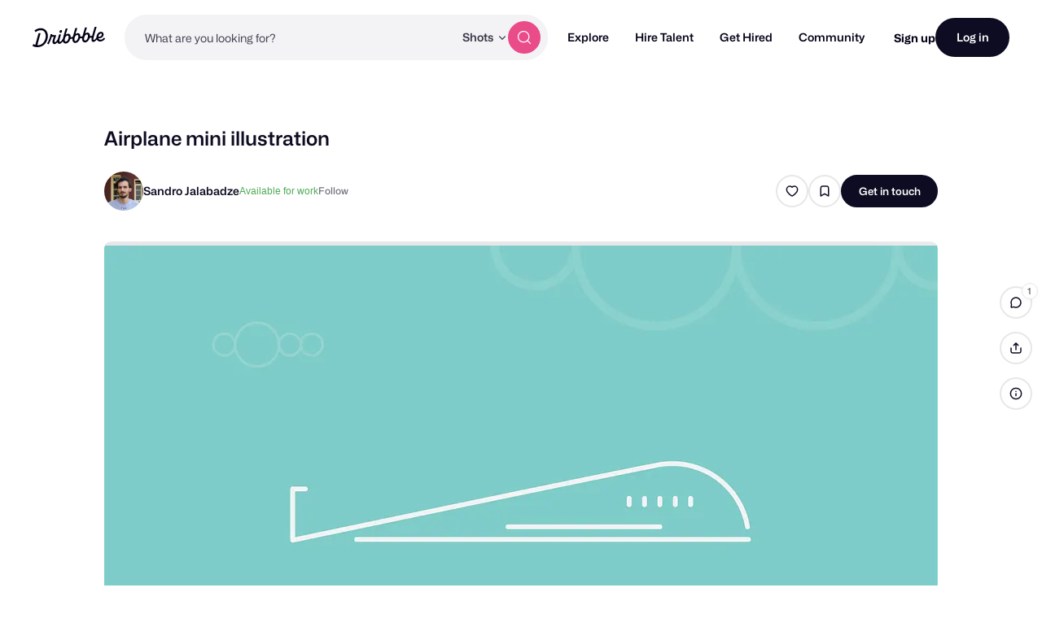

--- FILE ---
content_type: text/html; charset=UTF-8
request_url: https://dribbble.com/shots/21231445-Airplane-mini-illustration
body_size: 1804
content:
<!DOCTYPE html>
<html lang="en">
<head>
    <meta charset="utf-8">
    <meta name="viewport" content="width=device-width, initial-scale=1">
    <title></title>
    <style>
        body {
            font-family: "Arial";
        }
    </style>
    <script type="text/javascript">
    window.awsWafCookieDomainList = [];
    window.gokuProps = {
"key":"AQIDAHjcYu/GjX+QlghicBgQ/7bFaQZ+m5FKCMDnO+vTbNg96AGDCMl5DXGt87ogO8uf3MwrAAAAfjB8BgkqhkiG9w0BBwagbzBtAgEAMGgGCSqGSIb3DQEHATAeBglghkgBZQMEAS4wEQQM417+ouKt7RDzX5iSAgEQgDuI2n+cQblSoiUA+IhfTYWEuBS9BhB5I/Fees0oZEqbDrW9EPjD0MalVd1gXUXAnizGmv4KwEbOAGmQUQ==",
          "iv":"CgAGGTNmUQAADGGR",
          "context":"[base64]/w1QdNHCKa6BpgtzpLmqkVhgMDId6L05bJuaVTr6q93Sx/0RVI8NQR8go6rzJJE90ZosVCXdZzBSoRKIceofpxGNg9q2c6Sdq8zS0McJomGEcORHPkT/GUPG6hK+Sy+MU1N9Yo/3j9cv6bkZqybZWk9+Lazuw4xA=="
};
    </script>
    <script src="https://043df3d55a9e.947e1d2c.us-east-1.token.awswaf.com/043df3d55a9e/c9933a44d03a/a6adabef7897/challenge.js"></script>
</head>
<body>
    <div id="challenge-container"></div>
    <script type="text/javascript">
        AwsWafIntegration.saveReferrer();
        AwsWafIntegration.checkForceRefresh().then((forceRefresh) => {
            if (forceRefresh) {
                AwsWafIntegration.forceRefreshToken().then(() => {
                    window.location.reload(true);
                });
            } else {
                AwsWafIntegration.getToken().then(() => {
                    window.location.reload(true);
                });
            }
        });
    </script>
    <noscript>
        <h1>JavaScript is disabled</h1>
        In order to continue, we need to verify that you're not a robot.
        This requires JavaScript. Enable JavaScript and then reload the page.
    </noscript>
</body>
</html>